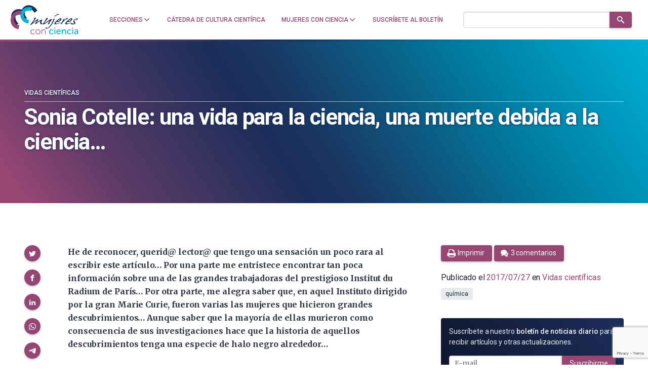

--- FILE ---
content_type: text/html; charset=utf-8
request_url: https://www.google.com/recaptcha/api2/anchor?ar=1&k=6LclRLglAAAAACSCNYWJmpwPIXuKsCtAYTbgAXxM&co=aHR0cHM6Ly9tdWplcmVzY29uY2llbmNpYS5jb206NDQz&hl=en&v=N67nZn4AqZkNcbeMu4prBgzg&size=invisible&anchor-ms=20000&execute-ms=30000&cb=i9as3qukg1z8
body_size: 48774
content:
<!DOCTYPE HTML><html dir="ltr" lang="en"><head><meta http-equiv="Content-Type" content="text/html; charset=UTF-8">
<meta http-equiv="X-UA-Compatible" content="IE=edge">
<title>reCAPTCHA</title>
<style type="text/css">
/* cyrillic-ext */
@font-face {
  font-family: 'Roboto';
  font-style: normal;
  font-weight: 400;
  font-stretch: 100%;
  src: url(//fonts.gstatic.com/s/roboto/v48/KFO7CnqEu92Fr1ME7kSn66aGLdTylUAMa3GUBHMdazTgWw.woff2) format('woff2');
  unicode-range: U+0460-052F, U+1C80-1C8A, U+20B4, U+2DE0-2DFF, U+A640-A69F, U+FE2E-FE2F;
}
/* cyrillic */
@font-face {
  font-family: 'Roboto';
  font-style: normal;
  font-weight: 400;
  font-stretch: 100%;
  src: url(//fonts.gstatic.com/s/roboto/v48/KFO7CnqEu92Fr1ME7kSn66aGLdTylUAMa3iUBHMdazTgWw.woff2) format('woff2');
  unicode-range: U+0301, U+0400-045F, U+0490-0491, U+04B0-04B1, U+2116;
}
/* greek-ext */
@font-face {
  font-family: 'Roboto';
  font-style: normal;
  font-weight: 400;
  font-stretch: 100%;
  src: url(//fonts.gstatic.com/s/roboto/v48/KFO7CnqEu92Fr1ME7kSn66aGLdTylUAMa3CUBHMdazTgWw.woff2) format('woff2');
  unicode-range: U+1F00-1FFF;
}
/* greek */
@font-face {
  font-family: 'Roboto';
  font-style: normal;
  font-weight: 400;
  font-stretch: 100%;
  src: url(//fonts.gstatic.com/s/roboto/v48/KFO7CnqEu92Fr1ME7kSn66aGLdTylUAMa3-UBHMdazTgWw.woff2) format('woff2');
  unicode-range: U+0370-0377, U+037A-037F, U+0384-038A, U+038C, U+038E-03A1, U+03A3-03FF;
}
/* math */
@font-face {
  font-family: 'Roboto';
  font-style: normal;
  font-weight: 400;
  font-stretch: 100%;
  src: url(//fonts.gstatic.com/s/roboto/v48/KFO7CnqEu92Fr1ME7kSn66aGLdTylUAMawCUBHMdazTgWw.woff2) format('woff2');
  unicode-range: U+0302-0303, U+0305, U+0307-0308, U+0310, U+0312, U+0315, U+031A, U+0326-0327, U+032C, U+032F-0330, U+0332-0333, U+0338, U+033A, U+0346, U+034D, U+0391-03A1, U+03A3-03A9, U+03B1-03C9, U+03D1, U+03D5-03D6, U+03F0-03F1, U+03F4-03F5, U+2016-2017, U+2034-2038, U+203C, U+2040, U+2043, U+2047, U+2050, U+2057, U+205F, U+2070-2071, U+2074-208E, U+2090-209C, U+20D0-20DC, U+20E1, U+20E5-20EF, U+2100-2112, U+2114-2115, U+2117-2121, U+2123-214F, U+2190, U+2192, U+2194-21AE, U+21B0-21E5, U+21F1-21F2, U+21F4-2211, U+2213-2214, U+2216-22FF, U+2308-230B, U+2310, U+2319, U+231C-2321, U+2336-237A, U+237C, U+2395, U+239B-23B7, U+23D0, U+23DC-23E1, U+2474-2475, U+25AF, U+25B3, U+25B7, U+25BD, U+25C1, U+25CA, U+25CC, U+25FB, U+266D-266F, U+27C0-27FF, U+2900-2AFF, U+2B0E-2B11, U+2B30-2B4C, U+2BFE, U+3030, U+FF5B, U+FF5D, U+1D400-1D7FF, U+1EE00-1EEFF;
}
/* symbols */
@font-face {
  font-family: 'Roboto';
  font-style: normal;
  font-weight: 400;
  font-stretch: 100%;
  src: url(//fonts.gstatic.com/s/roboto/v48/KFO7CnqEu92Fr1ME7kSn66aGLdTylUAMaxKUBHMdazTgWw.woff2) format('woff2');
  unicode-range: U+0001-000C, U+000E-001F, U+007F-009F, U+20DD-20E0, U+20E2-20E4, U+2150-218F, U+2190, U+2192, U+2194-2199, U+21AF, U+21E6-21F0, U+21F3, U+2218-2219, U+2299, U+22C4-22C6, U+2300-243F, U+2440-244A, U+2460-24FF, U+25A0-27BF, U+2800-28FF, U+2921-2922, U+2981, U+29BF, U+29EB, U+2B00-2BFF, U+4DC0-4DFF, U+FFF9-FFFB, U+10140-1018E, U+10190-1019C, U+101A0, U+101D0-101FD, U+102E0-102FB, U+10E60-10E7E, U+1D2C0-1D2D3, U+1D2E0-1D37F, U+1F000-1F0FF, U+1F100-1F1AD, U+1F1E6-1F1FF, U+1F30D-1F30F, U+1F315, U+1F31C, U+1F31E, U+1F320-1F32C, U+1F336, U+1F378, U+1F37D, U+1F382, U+1F393-1F39F, U+1F3A7-1F3A8, U+1F3AC-1F3AF, U+1F3C2, U+1F3C4-1F3C6, U+1F3CA-1F3CE, U+1F3D4-1F3E0, U+1F3ED, U+1F3F1-1F3F3, U+1F3F5-1F3F7, U+1F408, U+1F415, U+1F41F, U+1F426, U+1F43F, U+1F441-1F442, U+1F444, U+1F446-1F449, U+1F44C-1F44E, U+1F453, U+1F46A, U+1F47D, U+1F4A3, U+1F4B0, U+1F4B3, U+1F4B9, U+1F4BB, U+1F4BF, U+1F4C8-1F4CB, U+1F4D6, U+1F4DA, U+1F4DF, U+1F4E3-1F4E6, U+1F4EA-1F4ED, U+1F4F7, U+1F4F9-1F4FB, U+1F4FD-1F4FE, U+1F503, U+1F507-1F50B, U+1F50D, U+1F512-1F513, U+1F53E-1F54A, U+1F54F-1F5FA, U+1F610, U+1F650-1F67F, U+1F687, U+1F68D, U+1F691, U+1F694, U+1F698, U+1F6AD, U+1F6B2, U+1F6B9-1F6BA, U+1F6BC, U+1F6C6-1F6CF, U+1F6D3-1F6D7, U+1F6E0-1F6EA, U+1F6F0-1F6F3, U+1F6F7-1F6FC, U+1F700-1F7FF, U+1F800-1F80B, U+1F810-1F847, U+1F850-1F859, U+1F860-1F887, U+1F890-1F8AD, U+1F8B0-1F8BB, U+1F8C0-1F8C1, U+1F900-1F90B, U+1F93B, U+1F946, U+1F984, U+1F996, U+1F9E9, U+1FA00-1FA6F, U+1FA70-1FA7C, U+1FA80-1FA89, U+1FA8F-1FAC6, U+1FACE-1FADC, U+1FADF-1FAE9, U+1FAF0-1FAF8, U+1FB00-1FBFF;
}
/* vietnamese */
@font-face {
  font-family: 'Roboto';
  font-style: normal;
  font-weight: 400;
  font-stretch: 100%;
  src: url(//fonts.gstatic.com/s/roboto/v48/KFO7CnqEu92Fr1ME7kSn66aGLdTylUAMa3OUBHMdazTgWw.woff2) format('woff2');
  unicode-range: U+0102-0103, U+0110-0111, U+0128-0129, U+0168-0169, U+01A0-01A1, U+01AF-01B0, U+0300-0301, U+0303-0304, U+0308-0309, U+0323, U+0329, U+1EA0-1EF9, U+20AB;
}
/* latin-ext */
@font-face {
  font-family: 'Roboto';
  font-style: normal;
  font-weight: 400;
  font-stretch: 100%;
  src: url(//fonts.gstatic.com/s/roboto/v48/KFO7CnqEu92Fr1ME7kSn66aGLdTylUAMa3KUBHMdazTgWw.woff2) format('woff2');
  unicode-range: U+0100-02BA, U+02BD-02C5, U+02C7-02CC, U+02CE-02D7, U+02DD-02FF, U+0304, U+0308, U+0329, U+1D00-1DBF, U+1E00-1E9F, U+1EF2-1EFF, U+2020, U+20A0-20AB, U+20AD-20C0, U+2113, U+2C60-2C7F, U+A720-A7FF;
}
/* latin */
@font-face {
  font-family: 'Roboto';
  font-style: normal;
  font-weight: 400;
  font-stretch: 100%;
  src: url(//fonts.gstatic.com/s/roboto/v48/KFO7CnqEu92Fr1ME7kSn66aGLdTylUAMa3yUBHMdazQ.woff2) format('woff2');
  unicode-range: U+0000-00FF, U+0131, U+0152-0153, U+02BB-02BC, U+02C6, U+02DA, U+02DC, U+0304, U+0308, U+0329, U+2000-206F, U+20AC, U+2122, U+2191, U+2193, U+2212, U+2215, U+FEFF, U+FFFD;
}
/* cyrillic-ext */
@font-face {
  font-family: 'Roboto';
  font-style: normal;
  font-weight: 500;
  font-stretch: 100%;
  src: url(//fonts.gstatic.com/s/roboto/v48/KFO7CnqEu92Fr1ME7kSn66aGLdTylUAMa3GUBHMdazTgWw.woff2) format('woff2');
  unicode-range: U+0460-052F, U+1C80-1C8A, U+20B4, U+2DE0-2DFF, U+A640-A69F, U+FE2E-FE2F;
}
/* cyrillic */
@font-face {
  font-family: 'Roboto';
  font-style: normal;
  font-weight: 500;
  font-stretch: 100%;
  src: url(//fonts.gstatic.com/s/roboto/v48/KFO7CnqEu92Fr1ME7kSn66aGLdTylUAMa3iUBHMdazTgWw.woff2) format('woff2');
  unicode-range: U+0301, U+0400-045F, U+0490-0491, U+04B0-04B1, U+2116;
}
/* greek-ext */
@font-face {
  font-family: 'Roboto';
  font-style: normal;
  font-weight: 500;
  font-stretch: 100%;
  src: url(//fonts.gstatic.com/s/roboto/v48/KFO7CnqEu92Fr1ME7kSn66aGLdTylUAMa3CUBHMdazTgWw.woff2) format('woff2');
  unicode-range: U+1F00-1FFF;
}
/* greek */
@font-face {
  font-family: 'Roboto';
  font-style: normal;
  font-weight: 500;
  font-stretch: 100%;
  src: url(//fonts.gstatic.com/s/roboto/v48/KFO7CnqEu92Fr1ME7kSn66aGLdTylUAMa3-UBHMdazTgWw.woff2) format('woff2');
  unicode-range: U+0370-0377, U+037A-037F, U+0384-038A, U+038C, U+038E-03A1, U+03A3-03FF;
}
/* math */
@font-face {
  font-family: 'Roboto';
  font-style: normal;
  font-weight: 500;
  font-stretch: 100%;
  src: url(//fonts.gstatic.com/s/roboto/v48/KFO7CnqEu92Fr1ME7kSn66aGLdTylUAMawCUBHMdazTgWw.woff2) format('woff2');
  unicode-range: U+0302-0303, U+0305, U+0307-0308, U+0310, U+0312, U+0315, U+031A, U+0326-0327, U+032C, U+032F-0330, U+0332-0333, U+0338, U+033A, U+0346, U+034D, U+0391-03A1, U+03A3-03A9, U+03B1-03C9, U+03D1, U+03D5-03D6, U+03F0-03F1, U+03F4-03F5, U+2016-2017, U+2034-2038, U+203C, U+2040, U+2043, U+2047, U+2050, U+2057, U+205F, U+2070-2071, U+2074-208E, U+2090-209C, U+20D0-20DC, U+20E1, U+20E5-20EF, U+2100-2112, U+2114-2115, U+2117-2121, U+2123-214F, U+2190, U+2192, U+2194-21AE, U+21B0-21E5, U+21F1-21F2, U+21F4-2211, U+2213-2214, U+2216-22FF, U+2308-230B, U+2310, U+2319, U+231C-2321, U+2336-237A, U+237C, U+2395, U+239B-23B7, U+23D0, U+23DC-23E1, U+2474-2475, U+25AF, U+25B3, U+25B7, U+25BD, U+25C1, U+25CA, U+25CC, U+25FB, U+266D-266F, U+27C0-27FF, U+2900-2AFF, U+2B0E-2B11, U+2B30-2B4C, U+2BFE, U+3030, U+FF5B, U+FF5D, U+1D400-1D7FF, U+1EE00-1EEFF;
}
/* symbols */
@font-face {
  font-family: 'Roboto';
  font-style: normal;
  font-weight: 500;
  font-stretch: 100%;
  src: url(//fonts.gstatic.com/s/roboto/v48/KFO7CnqEu92Fr1ME7kSn66aGLdTylUAMaxKUBHMdazTgWw.woff2) format('woff2');
  unicode-range: U+0001-000C, U+000E-001F, U+007F-009F, U+20DD-20E0, U+20E2-20E4, U+2150-218F, U+2190, U+2192, U+2194-2199, U+21AF, U+21E6-21F0, U+21F3, U+2218-2219, U+2299, U+22C4-22C6, U+2300-243F, U+2440-244A, U+2460-24FF, U+25A0-27BF, U+2800-28FF, U+2921-2922, U+2981, U+29BF, U+29EB, U+2B00-2BFF, U+4DC0-4DFF, U+FFF9-FFFB, U+10140-1018E, U+10190-1019C, U+101A0, U+101D0-101FD, U+102E0-102FB, U+10E60-10E7E, U+1D2C0-1D2D3, U+1D2E0-1D37F, U+1F000-1F0FF, U+1F100-1F1AD, U+1F1E6-1F1FF, U+1F30D-1F30F, U+1F315, U+1F31C, U+1F31E, U+1F320-1F32C, U+1F336, U+1F378, U+1F37D, U+1F382, U+1F393-1F39F, U+1F3A7-1F3A8, U+1F3AC-1F3AF, U+1F3C2, U+1F3C4-1F3C6, U+1F3CA-1F3CE, U+1F3D4-1F3E0, U+1F3ED, U+1F3F1-1F3F3, U+1F3F5-1F3F7, U+1F408, U+1F415, U+1F41F, U+1F426, U+1F43F, U+1F441-1F442, U+1F444, U+1F446-1F449, U+1F44C-1F44E, U+1F453, U+1F46A, U+1F47D, U+1F4A3, U+1F4B0, U+1F4B3, U+1F4B9, U+1F4BB, U+1F4BF, U+1F4C8-1F4CB, U+1F4D6, U+1F4DA, U+1F4DF, U+1F4E3-1F4E6, U+1F4EA-1F4ED, U+1F4F7, U+1F4F9-1F4FB, U+1F4FD-1F4FE, U+1F503, U+1F507-1F50B, U+1F50D, U+1F512-1F513, U+1F53E-1F54A, U+1F54F-1F5FA, U+1F610, U+1F650-1F67F, U+1F687, U+1F68D, U+1F691, U+1F694, U+1F698, U+1F6AD, U+1F6B2, U+1F6B9-1F6BA, U+1F6BC, U+1F6C6-1F6CF, U+1F6D3-1F6D7, U+1F6E0-1F6EA, U+1F6F0-1F6F3, U+1F6F7-1F6FC, U+1F700-1F7FF, U+1F800-1F80B, U+1F810-1F847, U+1F850-1F859, U+1F860-1F887, U+1F890-1F8AD, U+1F8B0-1F8BB, U+1F8C0-1F8C1, U+1F900-1F90B, U+1F93B, U+1F946, U+1F984, U+1F996, U+1F9E9, U+1FA00-1FA6F, U+1FA70-1FA7C, U+1FA80-1FA89, U+1FA8F-1FAC6, U+1FACE-1FADC, U+1FADF-1FAE9, U+1FAF0-1FAF8, U+1FB00-1FBFF;
}
/* vietnamese */
@font-face {
  font-family: 'Roboto';
  font-style: normal;
  font-weight: 500;
  font-stretch: 100%;
  src: url(//fonts.gstatic.com/s/roboto/v48/KFO7CnqEu92Fr1ME7kSn66aGLdTylUAMa3OUBHMdazTgWw.woff2) format('woff2');
  unicode-range: U+0102-0103, U+0110-0111, U+0128-0129, U+0168-0169, U+01A0-01A1, U+01AF-01B0, U+0300-0301, U+0303-0304, U+0308-0309, U+0323, U+0329, U+1EA0-1EF9, U+20AB;
}
/* latin-ext */
@font-face {
  font-family: 'Roboto';
  font-style: normal;
  font-weight: 500;
  font-stretch: 100%;
  src: url(//fonts.gstatic.com/s/roboto/v48/KFO7CnqEu92Fr1ME7kSn66aGLdTylUAMa3KUBHMdazTgWw.woff2) format('woff2');
  unicode-range: U+0100-02BA, U+02BD-02C5, U+02C7-02CC, U+02CE-02D7, U+02DD-02FF, U+0304, U+0308, U+0329, U+1D00-1DBF, U+1E00-1E9F, U+1EF2-1EFF, U+2020, U+20A0-20AB, U+20AD-20C0, U+2113, U+2C60-2C7F, U+A720-A7FF;
}
/* latin */
@font-face {
  font-family: 'Roboto';
  font-style: normal;
  font-weight: 500;
  font-stretch: 100%;
  src: url(//fonts.gstatic.com/s/roboto/v48/KFO7CnqEu92Fr1ME7kSn66aGLdTylUAMa3yUBHMdazQ.woff2) format('woff2');
  unicode-range: U+0000-00FF, U+0131, U+0152-0153, U+02BB-02BC, U+02C6, U+02DA, U+02DC, U+0304, U+0308, U+0329, U+2000-206F, U+20AC, U+2122, U+2191, U+2193, U+2212, U+2215, U+FEFF, U+FFFD;
}
/* cyrillic-ext */
@font-face {
  font-family: 'Roboto';
  font-style: normal;
  font-weight: 900;
  font-stretch: 100%;
  src: url(//fonts.gstatic.com/s/roboto/v48/KFO7CnqEu92Fr1ME7kSn66aGLdTylUAMa3GUBHMdazTgWw.woff2) format('woff2');
  unicode-range: U+0460-052F, U+1C80-1C8A, U+20B4, U+2DE0-2DFF, U+A640-A69F, U+FE2E-FE2F;
}
/* cyrillic */
@font-face {
  font-family: 'Roboto';
  font-style: normal;
  font-weight: 900;
  font-stretch: 100%;
  src: url(//fonts.gstatic.com/s/roboto/v48/KFO7CnqEu92Fr1ME7kSn66aGLdTylUAMa3iUBHMdazTgWw.woff2) format('woff2');
  unicode-range: U+0301, U+0400-045F, U+0490-0491, U+04B0-04B1, U+2116;
}
/* greek-ext */
@font-face {
  font-family: 'Roboto';
  font-style: normal;
  font-weight: 900;
  font-stretch: 100%;
  src: url(//fonts.gstatic.com/s/roboto/v48/KFO7CnqEu92Fr1ME7kSn66aGLdTylUAMa3CUBHMdazTgWw.woff2) format('woff2');
  unicode-range: U+1F00-1FFF;
}
/* greek */
@font-face {
  font-family: 'Roboto';
  font-style: normal;
  font-weight: 900;
  font-stretch: 100%;
  src: url(//fonts.gstatic.com/s/roboto/v48/KFO7CnqEu92Fr1ME7kSn66aGLdTylUAMa3-UBHMdazTgWw.woff2) format('woff2');
  unicode-range: U+0370-0377, U+037A-037F, U+0384-038A, U+038C, U+038E-03A1, U+03A3-03FF;
}
/* math */
@font-face {
  font-family: 'Roboto';
  font-style: normal;
  font-weight: 900;
  font-stretch: 100%;
  src: url(//fonts.gstatic.com/s/roboto/v48/KFO7CnqEu92Fr1ME7kSn66aGLdTylUAMawCUBHMdazTgWw.woff2) format('woff2');
  unicode-range: U+0302-0303, U+0305, U+0307-0308, U+0310, U+0312, U+0315, U+031A, U+0326-0327, U+032C, U+032F-0330, U+0332-0333, U+0338, U+033A, U+0346, U+034D, U+0391-03A1, U+03A3-03A9, U+03B1-03C9, U+03D1, U+03D5-03D6, U+03F0-03F1, U+03F4-03F5, U+2016-2017, U+2034-2038, U+203C, U+2040, U+2043, U+2047, U+2050, U+2057, U+205F, U+2070-2071, U+2074-208E, U+2090-209C, U+20D0-20DC, U+20E1, U+20E5-20EF, U+2100-2112, U+2114-2115, U+2117-2121, U+2123-214F, U+2190, U+2192, U+2194-21AE, U+21B0-21E5, U+21F1-21F2, U+21F4-2211, U+2213-2214, U+2216-22FF, U+2308-230B, U+2310, U+2319, U+231C-2321, U+2336-237A, U+237C, U+2395, U+239B-23B7, U+23D0, U+23DC-23E1, U+2474-2475, U+25AF, U+25B3, U+25B7, U+25BD, U+25C1, U+25CA, U+25CC, U+25FB, U+266D-266F, U+27C0-27FF, U+2900-2AFF, U+2B0E-2B11, U+2B30-2B4C, U+2BFE, U+3030, U+FF5B, U+FF5D, U+1D400-1D7FF, U+1EE00-1EEFF;
}
/* symbols */
@font-face {
  font-family: 'Roboto';
  font-style: normal;
  font-weight: 900;
  font-stretch: 100%;
  src: url(//fonts.gstatic.com/s/roboto/v48/KFO7CnqEu92Fr1ME7kSn66aGLdTylUAMaxKUBHMdazTgWw.woff2) format('woff2');
  unicode-range: U+0001-000C, U+000E-001F, U+007F-009F, U+20DD-20E0, U+20E2-20E4, U+2150-218F, U+2190, U+2192, U+2194-2199, U+21AF, U+21E6-21F0, U+21F3, U+2218-2219, U+2299, U+22C4-22C6, U+2300-243F, U+2440-244A, U+2460-24FF, U+25A0-27BF, U+2800-28FF, U+2921-2922, U+2981, U+29BF, U+29EB, U+2B00-2BFF, U+4DC0-4DFF, U+FFF9-FFFB, U+10140-1018E, U+10190-1019C, U+101A0, U+101D0-101FD, U+102E0-102FB, U+10E60-10E7E, U+1D2C0-1D2D3, U+1D2E0-1D37F, U+1F000-1F0FF, U+1F100-1F1AD, U+1F1E6-1F1FF, U+1F30D-1F30F, U+1F315, U+1F31C, U+1F31E, U+1F320-1F32C, U+1F336, U+1F378, U+1F37D, U+1F382, U+1F393-1F39F, U+1F3A7-1F3A8, U+1F3AC-1F3AF, U+1F3C2, U+1F3C4-1F3C6, U+1F3CA-1F3CE, U+1F3D4-1F3E0, U+1F3ED, U+1F3F1-1F3F3, U+1F3F5-1F3F7, U+1F408, U+1F415, U+1F41F, U+1F426, U+1F43F, U+1F441-1F442, U+1F444, U+1F446-1F449, U+1F44C-1F44E, U+1F453, U+1F46A, U+1F47D, U+1F4A3, U+1F4B0, U+1F4B3, U+1F4B9, U+1F4BB, U+1F4BF, U+1F4C8-1F4CB, U+1F4D6, U+1F4DA, U+1F4DF, U+1F4E3-1F4E6, U+1F4EA-1F4ED, U+1F4F7, U+1F4F9-1F4FB, U+1F4FD-1F4FE, U+1F503, U+1F507-1F50B, U+1F50D, U+1F512-1F513, U+1F53E-1F54A, U+1F54F-1F5FA, U+1F610, U+1F650-1F67F, U+1F687, U+1F68D, U+1F691, U+1F694, U+1F698, U+1F6AD, U+1F6B2, U+1F6B9-1F6BA, U+1F6BC, U+1F6C6-1F6CF, U+1F6D3-1F6D7, U+1F6E0-1F6EA, U+1F6F0-1F6F3, U+1F6F7-1F6FC, U+1F700-1F7FF, U+1F800-1F80B, U+1F810-1F847, U+1F850-1F859, U+1F860-1F887, U+1F890-1F8AD, U+1F8B0-1F8BB, U+1F8C0-1F8C1, U+1F900-1F90B, U+1F93B, U+1F946, U+1F984, U+1F996, U+1F9E9, U+1FA00-1FA6F, U+1FA70-1FA7C, U+1FA80-1FA89, U+1FA8F-1FAC6, U+1FACE-1FADC, U+1FADF-1FAE9, U+1FAF0-1FAF8, U+1FB00-1FBFF;
}
/* vietnamese */
@font-face {
  font-family: 'Roboto';
  font-style: normal;
  font-weight: 900;
  font-stretch: 100%;
  src: url(//fonts.gstatic.com/s/roboto/v48/KFO7CnqEu92Fr1ME7kSn66aGLdTylUAMa3OUBHMdazTgWw.woff2) format('woff2');
  unicode-range: U+0102-0103, U+0110-0111, U+0128-0129, U+0168-0169, U+01A0-01A1, U+01AF-01B0, U+0300-0301, U+0303-0304, U+0308-0309, U+0323, U+0329, U+1EA0-1EF9, U+20AB;
}
/* latin-ext */
@font-face {
  font-family: 'Roboto';
  font-style: normal;
  font-weight: 900;
  font-stretch: 100%;
  src: url(//fonts.gstatic.com/s/roboto/v48/KFO7CnqEu92Fr1ME7kSn66aGLdTylUAMa3KUBHMdazTgWw.woff2) format('woff2');
  unicode-range: U+0100-02BA, U+02BD-02C5, U+02C7-02CC, U+02CE-02D7, U+02DD-02FF, U+0304, U+0308, U+0329, U+1D00-1DBF, U+1E00-1E9F, U+1EF2-1EFF, U+2020, U+20A0-20AB, U+20AD-20C0, U+2113, U+2C60-2C7F, U+A720-A7FF;
}
/* latin */
@font-face {
  font-family: 'Roboto';
  font-style: normal;
  font-weight: 900;
  font-stretch: 100%;
  src: url(//fonts.gstatic.com/s/roboto/v48/KFO7CnqEu92Fr1ME7kSn66aGLdTylUAMa3yUBHMdazQ.woff2) format('woff2');
  unicode-range: U+0000-00FF, U+0131, U+0152-0153, U+02BB-02BC, U+02C6, U+02DA, U+02DC, U+0304, U+0308, U+0329, U+2000-206F, U+20AC, U+2122, U+2191, U+2193, U+2212, U+2215, U+FEFF, U+FFFD;
}

</style>
<link rel="stylesheet" type="text/css" href="https://www.gstatic.com/recaptcha/releases/N67nZn4AqZkNcbeMu4prBgzg/styles__ltr.css">
<script nonce="V19bG9DIAVm8--rF8aei8A" type="text/javascript">window['__recaptcha_api'] = 'https://www.google.com/recaptcha/api2/';</script>
<script type="text/javascript" src="https://www.gstatic.com/recaptcha/releases/N67nZn4AqZkNcbeMu4prBgzg/recaptcha__en.js" nonce="V19bG9DIAVm8--rF8aei8A">
      
    </script></head>
<body><div id="rc-anchor-alert" class="rc-anchor-alert"></div>
<input type="hidden" id="recaptcha-token" value="[base64]">
<script type="text/javascript" nonce="V19bG9DIAVm8--rF8aei8A">
      recaptcha.anchor.Main.init("[\x22ainput\x22,[\x22bgdata\x22,\x22\x22,\[base64]/[base64]/[base64]/[base64]/[base64]/[base64]/[base64]/[base64]/[base64]/[base64]/[base64]/[base64]/[base64]/[base64]\x22,\[base64]\x22,\x22woLCtGTDj8KnA8OxfcOKbcO1wqvCi8KIX8O6woDCjsOMaMOIw7DDgMKLHzrDkSXDhlPDlxpCdhUUwq3DvTPCtMOrw6DCr8OlwoxLKsKDwpJcDzhVwp1pw5RawpDDh1Q0wrLCixkxH8Onwp7CocKjcVzCssOWMMOKCsKZKBkefHPCosKVV8Kcwoplw5/Cig0wwo4tw53Cv8K0VW1rQC8KwozDiRvCt1PCikvDjMORDcKlw6LDoQbDjsKQYgLDiRRQw5gnScKcwqPDgcOJK8OIwr/CqMK1O2XCjkLCqg3CtE/[base64]/CuRHDmR4/wok8wrXDuTnClDlgf8Orw7jDvEXDoMKUDBnCgy1dwrbDnsOTwrpNwqU4eMOxwpfDnsO6JH9dYyPCji0wwpIBwpRlH8KNw4PDlMOGw6MIw7EUQSg9Y1jCgcKVMwDDj8OHX8KCXT/Cq8KPw4bDvMOUK8OBwqw+UQYvwoHDuMOMY3nCv8O0w5bCt8OswpYnMcKSaEkBO0xIHMOeesKnecOKVh/CkQ/DqMObw5lYSRvDo8Obw5vDnwJBWcO4woNOw6JAw6MBwrfCmWsWTTbDulTDo8O2UcOiwolJworDuMO6wqrDkcONAEZAWn/[base64]/ChcKTBsOvw7PCh8KwwoptDGPCg8KWw5dQw4HDqsO3M8OYWMK8wqvDucOKwo44QMOmScKKU8OCwok0w7N6aGJ9dznCh8KTOV/DucOEw6Enw7HDoMOZYVnDjEtZwqjCri8SCxAnKsKPI8Kwa1ZowrjDhXtLw5vCrg1hDMKPczvDpcOMwrMMw5d/[base64]/DgMK0w4DDumxlfcKNwo9bw7DDvjnCucKpwrhJwoI1JHTDqE0iXw3DocO0TMKqBsOdw67DmCw1JMOgwqwnwrvCtUoFIcOwwpI8w5DDm8K0w50BwrQUBlFUwoAlIj/CnMKhwo0LwrfDpQI/woIcSxZ8XlPCu19twqXDmcKPZsKdP8O5axjDoMKdw4TDtsKCw5ocwoJiI3rDp2fDnUoiwpPCkX97MUzDqABBazptwpXDqcKNwrJSw4DCkMK3AsOZGcK/AsKpBlJKwqbDjCbDix3DkVnCjEjCr8OgEMOuZiwlPUERPcOaw6Ycw5VacMO+wqvDi2I4HxYIw6LCpTwCdHXCl2omw7jCgyNZPcKSasOuwpnDjGQWwpwiw6/[base64]/DlwwRw6E/[base64]/DgTvDiGrDoW3CknkLUV1UeMOIwoDCtD9CO8Ozw71fw73DvsO2w557wpRlMMO5QcKbBSfClsKbw5dtBcKhw7ZfwrbCpgXDhcOyIjbCt3UpZAHCu8OkZ8KWw4AQw5nDrMKHw4HCgMKKOMOGwoFmw6vCui/CrcOVwo3DisKBwp1jwqQBWnNIwrwKJsO3DcKlwqYyw5bCh8O/w4oAKQjCr8OVwprCqiHDtcKFAcOSwrHDo8OBw5LDvMKLw7DDjmQXCholHcOVMg3CvzbDjUJVVAMMeMOmwobDssKfQcOtw5QbDMKzIMKPwoYowqABasKjw70uwrnDv0EKUCA4woXCmS/[base64]/[base64]/CgMODw64KW8K1HAkfIMKQG1zCuDfDk8OfZik2fsKAXQQAwrwTQ27Dn1kLPmrCp8OXwq8Ee23Cok/[base64]/wo0vworCnFnCjEjCg3pTOEPCj8Ogwq/CocKKaEvCvsOBTgoXEn06w7bCjMKpYcKMDBTCtMO2ORBCcggsw4s1ScKiwrDCnsKEwoVJDsOcLjMPwo/CqnhpTsKzw7bCi0gnT21bw5vDhsOSBsOYw7TCpSRTAcKVWAPCsF7DpUMgw7cGOsOadsOKw6/CmgPDoEhEIcOVw7E6aMOFw73DqcKwwrNnKGg7woDCtcODew13TiTCgQkJN8OHccOcFlxRw4HDogLDpMKELcOlR8OlMMOWTMKiBMOowqJOw4xkIxbClAUXamDDjC/DgwEkwqcLJyhDWhcEGE3CmsOJbsKVLsKDw5rDmQ/DuDzCtsOmwq3DhVRow5XCg8Odw6YrCMKibsOFwpvCvxrCriPDhhMkasKhKgvCuiBLQcOvwqpHw5oFf8K8PBoGw7jCoSN1WQouw43Dq8KceDnCmMKOw5vDncOkwpNADXozw4/CqsKSw5MFJ8Klw4rCtMKpJcKjwqnCn8K7woHCt20aI8Klw5x9w5NJMMKLwoDCnsKuEwvCgsOveBXCg8OpJBrCg8O6wo3CkWzCvjnCr8OJwo9mwrzChMOSB1/[base64]/[base64]/CskDCuGLCrSpSY8Kyb8Kvc8K5b8Kaw5tKYMKdZ3RKw555FsKGw6TDqhY/[base64]/LjfCmsOuDT/DosOgFWzDksKLTzvClcKnLT/DsTnCnR7DujDCjG7CsScJw6bDr8ORccKywqckw45Pw4XCh8OQDiZfLyBxwqXDpsK4w6wDwo7Cg0LCnzIrA3fCucKhXVrDn8KpB2TDk8KwWgXDhzzCqcOTFyfCvz/DhsKFwpRIbMOeLFFHw5kQwrDCi8KBwpFKLx9uw7fDkMKrC8Owwr/[base64]/[base64]/DvyPDocKKwrMkdMOOwr7ClDTCuMOSTRfDtWwbUCwXScK9ScKBWTnDhSpYw6knLiXDoMKtw7nDicO5LS8cw5nDl2NhSW3CjMKqwqrCpcOiw6vDh8KFw5PDtMOXwrxgTUHCucKVNVBmIcO8w5Mnw6/DtsOEw6XDo2PDosKZwp/[base64]/DkMKvZBLCjsKyw4HDp8Ohw4DCpcOKFMKtw7TDlcK5acKxc8Kfw5EFP1bCrU0fcsKAw47DuMKyHcOqfcO4w68cFEXDpzTDsy4GAhR1eQZ+YngXwqdEw44wwp/[base64]/CsMKDesK9fMKAcG/Cm8KCw6fCqsKSFGHCkkjDlzIMw5PChsOQw6/CpMOlw79rWxXDoMKPw7JrH8O0w43Dt1HDiMO4wpLDrmJQQcKLwpQ1KsO7w5LClmkqJm/[base64]/DtsOhFVDCsW1nwqckwrgXw5LCt8KDwrtRwpLCt3kbXX0PwpEaw6DDlAfClG9+wpfCviA2BWfDiiVEw7vDqhXDn8OhHFFEPMKmw6fCicOswqENDsKCwrXCnSXDpnjDgXgDwqV2aWB5w4ZvwqNYw6kDMsOtcD/[base64]/[base64]/DqcOcw4/Co8OnwoHDsisdwpTDtMK9DsO1w4txe8KWacK5w41GAsKOwp1iJMKKw7/CqyQvHRvCrsK3fTRQwrJ6w5/CgsKmDcK8wpBiw4fDjsOwCGMHJ8KVL8OkwovCrUzCtcOXw4jDp8O7Z8OewobDl8OqHwPCq8OnOMKJwqFZKggHGMOZw512PMKtwpfCkgbDssK9ciHDv2vDqMKyCsK/[base64]/CtwAtw448wp7CiEPCmD1zHHRnOcKNwpvCisO5CcOSOcO6dcKNaiZZAgM2XMOuwr1VR3vDssKgworDpSctw5/DsWRQBsO/[base64]/DgBzDqsO1Y8OAUCrDvRk0A8OoORMWw7/CusOgXT7DssKPwoBlQyLDicKKw77DgsKmw6VSB2bClgnCn8KYET9AHcOCHMK6wpXDssKxHV4kwoIcw7/[base64]/Dt8Kzw77Ct8OjJU/CusK3LMOhwqDDlhscFMOWw53DgMKVwoPDoxjDlcOjFXFJPMOjCsK4ejtwYsOAJADCq8KLMQ4Rw4cKf21Swp/CnsKZw5DDisKfWTlnw6EQwow2wofDvzMlw4MIwpfDtMKIXcK1w4LCm33Cr8KqMUM1esKTw5nCqnoDfyLDm2bDqDpNwpnCh8K+ZRPDnCEwEMORwoXDslDDm8O9wpdbw71gKUMOIn5Pw4/CvMKIwrVyM0jDrznDssOPw7XClQ/Du8OuZw7Dn8K3N8KhVMK3woTCiVPCpMKLw6PDrR3DmcO/w4PDtsOFw5ZWw7MqXcOyVjPCvMKiwoHCg0DCtsOEw7jDoAQPJcOuw7LDlyrCqn7Ci8KXMErDogHCrcOXTlDCm1QrVMKfwrvDnxYbNhXCocKgw7kPTH0hwp/DiTvDvEB9IkBowovCh1gnTE57MCzCk21bw5jDug3DggLCgsOvw5vDsHkSw7F+aMOow53Dn8KlwoPDg15Rw7Zcw6HDh8KSBkszworDsMKpwoDCoBjCgMO9CxI6wo9bVSk7w43DnTcyw7Ndw54mZsK/f3gpwrdyAcOaw7oTNMKkw4PDo8OewptJwoPCi8ODGcKqw5TDsMKRYcOmHMOKw7oJwpfDmzdmFE/DliQ8BBbDvsKdwpfDlsO1wqDChMOPwqrCkFVGw5fDncKSw7fDkhtPMcO2cjYEcxzDj2LDhHHDssKAXsOfPEcbD8OGwppCV8KLNMOSwrEUOMKswpzDrsO7wpcgXSw9fG1/wqjDghccMMKHZ0jDrMOGRXPDji/Ch8ONw7Uhw6DDh8OUwqoAUsKbw6cBw4/CsGrCsMO4wo0UYcO2eBzDgsOQZwNMwocRfXXDrsK3w5LDlMOOwoIdcMK6Hwkzw7kjwp9Gw7rCkU0rM8OGw5LDmsO9w4TCqsKJwpPDhQQKwoTCo8Oyw7NfMcKmw5Zmw5HDqibCqcKkw5zDt38Pw7JQwpTCgQ/CtcO8wqFkecOfwq7Du8OmfSzChwQcwq7CkUdmX8ORwrwjQHbDqsKeaWDCtcOzCMKWCMKUD8KwJCrDu8OkwoDDjcKzw53Cp3BMw61kwoxQwp8VbMKWwpIBH03Cm8OwX2XCqz0gfQI4bCfDvMKGw7fCp8O6wqrCng7DuhEnHTLCm0BbQ8KUw6/DicONwo3DoMOxJ8O+BQrDhcKiw5whw6lgJsOTf8OrasKFwpZrASdKRsKcdcO3wqjClkVTJjLDlsOpOhByVsOyd8ObAyFvFMK8wrlpw4VAPXPCqE5Kwq/DgT8Nd298wrLCisK2wpIREV7Dj8OSwpIVCiZsw6M2w6twGMKRbyfCjMOXwp3Cjl0hEMKQw7Mmwo44W8KxL8KYwpZWCEYzRsKlwqbCmgHCrik3wqJ6w5DCnsKcw5Z8a0jCu01QwpACwrvDncO5eksPwqjDhGU8WFw5w7/DrsOYTMKWw4bDu8K2wqDDscKnwocuwpVeEyB4U8Oowq7Dvgtvw6HDgcKjWMKzwpjDrsK1worDkMOWwrzDjMKqwqbCrzvDknTDqcKrwoF4X8Orwpg3OCLDkhELOxDDuMOabsK/YsOyw5bCmR5/fsK/DGnCicKzQcOywrxnwoVMwqh4JMK0wqNQa8KZfTtQw6x2w7jDvGDDqE8ocWLCn3jDqh5Nw6lMwqDCiGMxw4vDrsKOwpgJP3bDm23DicOOI2LDnMOsw645KsOCwr/DkDZgw5FJwpLCpcOzw7w4w5ZjIF/CugwAw7wjwq/[base64]/Cg20eG23DksOTw7TDm8K6QlQiwobDpMOgw6B4w6klwpNSYWjCo2nCh8KpwqvDkcKFw7c2w6/[base64]/DnRE5Uw98HWLCpMOKeMK+WcKFDsOpCMOuf8KvMcOYw7jDpywRYMKkal4mw7nCuBnCjMKpwozCvCPCuQoqw50ZwqLCt0UiwrTCu8K/wpHDj3vDn2rDmxfCtGgQw5rCskoxNcKNfxnClMOrHsKmw4nCjRIwZcK/[base64]/[base64]/Dp8OWMMOaacONwpHDsR8fRMOfX8OpwrhFw5BJw4t3w7ZKFcOqY0TCp1law6IUKnVmL3rCisKDwp4TaMOBw5PDtsOcw5NrSjpZFsOOw4duw6R2Pyw/R3PCucKHFXTDqsOiw6cGCy7Dt8K1wrfDvEjDkgLDksK/RXTDqiIuLETDisObwp7Dj8KBWMOGD21bwpcfw5HCpcOGw63DsS08ZiRoXBsUw4AUw5Fuw4NXUsORwqA6wqMowpzDhcOWR8K6XRM6SGPDssOzw61IFcKJw7NzWcKOwrUQWsOLUcKCasKzXcOhwq/DqxPDjMKrdl8gf8Ohw4pTwqHCkXIpY8KtwrhJCg3Cn3k/PjBJdG/[base64]/[base64]/CoT1FexhKw7nCrMK2aMKFNSfCjcO3TMOow4QowqnCoWfDnMOXwo/Cu07CvMKqwrnCj3vDlkrDlcOzw7DCnMOAYcOVHsOYw7AsNcOPwrM0w4XDssOgeMO1w5vDikNcw7/DjUxSwppXwr3Dk0slwpLCvcKIw6tgAMOraMOFUG/CsCQOfVgHIsO2VcK7w74oG2/Dqk/[base64]/[base64]/CjsO0w4jDkxIHwoB8w6zDscOFw5XDsWLCjcKaw58aEC4zKFrCrFdlezfCsjvDnzJpTcKZwrPCoWTClkFgPsKFw7Z0D8KHQxvCssKAwr5KL8OjBAXCrsO7woLDv8OcworCoQPCukpcaC8nw57Dn8K+EMOVQ1FdIcOKw49/w5DClsO0wqjCrsKEwobDiMKLIGDCglQvwqpOw5fDu8KLPTnCnxARw7cXw4LCjMO1w5DCrwAgwonCtUg4wpp+VFzDpMKxwr7Cv8OINGRPDjUQwrPCpMK8ZWzDrUQOw67Cm38fwp/[base64]/ChMOQV8KtwoF/Xx7DtmXCsURnwptRJDByw6IXw4fDmcKVAUTCsUbChcOnQxjCngPCv8Ojwq9Xwo7Dq8OmAXLDsBszHzfDsMOowrfDusKLwqRcSsO/ZsKdwoc6PTcvTMO4wpY5wpx/HHImKnAMccOaw4wBYAMxCVPCmMOXf8Oqw5DCjh7DqMKBaCTCtT3CgGoHTcOKw7kRw5rCscKfwphnw7oMw5oONDtiPTxTAQjCq8KrNcKKWCwwNsO6wqccZMOywpxSesK+AwRqwpBPF8OlwpHCvsO9bB94w5BLw6DCgTPCh8K0w59GFS/CosKxw4rChClMC8KPwq3DtmvDqMKOw4sGw4xPfnjCrsK1wpbDgWLCnsObf8KFFE1TwpHCrCI+WXkFwoV+wonCqcO5wofDvMK6w6nDrm3CncKaw7kbw4Urw4VzOcKhw6/Cv0rDpQzCkUFuA8K4aMK1JHAkw4kUdMOOwoUpwoMeU8KWw5w/[base64]/YinCmMKgw6UhEcKxwr8uw4XChCrCnQEFw5HCuMOOwpIJw6s8DsO8wpsBD2YZFsKtCzDDjRvCqMOLwppLwqtRwp/[base64]/GsOiwqfDq3NJW8O+HsObVcOiD8Olw4XDgw3ClsK0VEMiwoJ2LcOIHVAnJMKwcMOew5DDt8Olw5bDhcOfVMKGQUMEw4bCrcKJw7I8wr/DvW/Cr8OAwpvCqFHCphfDqkobw77CskBrw5jCrDfChWhjwq/Dh2fDncOOV3TCq8OCwoNtX8K2PFgVEsOAw694w5XDlMKyw4TDkR4Aa8Kmw6fDhMKMwqRowpszYsKZWGfDhEzDuMKnwp/DmcK6wqV9wpTCvnfCognChcKjw4JHa3BaX1vCiFjCqijCg8KCwqbDucOhAcOQbsOCwrEjAsKMwqhnw7tjwrhqwqN4OMOtw7zDkRrCmsKZMlldK8OGwo7CoRN7wqVCc8KQNMOvdwvCtVoTc0vCmjE5wpY/e8KwKMKsw6XDtnvDhTnDuMKtZMO0wq3CmFjCqU/Ds17CpjQYJ8KcwrrCmw4Fwrtiw4PCh1sCWXYyHDoBwprDphnDi8ODXxPCusOFXgp/wrk4wqpxwoQiw6nDkFILw57DtQPCjcOPIV/Clgw4wprCrzwDF1TDvzsDSMOkUFjCglEHw4nDuMKAwpYfd3rCqVs9EcKLOcOUwoTDuiTCpljDlcOEfMK0w6vCg8O5w5lVGSfDlMKDWcKZw4RnN8OPw7dkwrTDgcKuHsKWwp8rw7E6R8O6SErCocOewqpPw4/CtMKcwq7ChMOUEgvCncKwMQ7Ciw7CqEjDlsKpw54EX8OFCk5ALTJGN3kAw5/DrjcIwrHDvz/DhcKhwpkmw7bDqGg7PxbDhmkQP3bDrG4ew5UHPxPCtcKNwrTCsBJ3w6phw6XDoMKkwoDCtV3CpMOTwoIvwpLCpcOLSsK0BjZXw6ofG8Oke8K3ETBqLcKfw5XCt0rDgnJNwoN/FMK5w7XDpcOmw4YeX8OXwonDnlfCunFPA0cYw6FbH2PCqMKlw4JPKS9dcEJfw49Kw6oYCMKrBSh6wrwkw61AcBLDmcOSwrdEw5vDhnxUQcOEZn9pW8Onw5XCvcOnI8KBHMOMQMKkw4MOHXAPwrFyPXHCvzLCkcKbw4AXwrM6wqMkC3bCisKGawUfwrjCh8K5w4MTwr/[base64]/GDTDlcORHcOyZcOHw6Ynw4YWKBXDgcOFIMKwNsOzAWvDrF0tw5PCtMObMVvCq37CqTpEw7PCgQofPsK/[base64]/wpXCmcKuRGDCiyANwqjDoV/CmU3ChcKaJcOqw5h9LMK4wpRtacKRwpdrXlwsw4hlwobCo8KGw6XDn8O1Tk8vfcOJwojCuGbDkcO6W8K4w7TDg8O7w7bCixzDvsOkwqxrCMO7IlgjEcOhIlvDq0MWf8O6KcKNwrxiGcOUwo/Clxs8LkVYw50lwovCjMOMwp/CtMKLcgBIb8Kvw70nw5/CsVh+ZcKYwprCtcOmDD9BDcOUw7pdwp/CvsOKNFzClxzCg8Kiw4VCw6nDncKpbcKRIy/[base64]/CnsKNw6vDgEEowpg5wr3DlFzCoz3Co8OiwpvCnSReQcOiwpXCkTTDgD4tw6EnwrfDq8ORUjxhw6ZawrfDosOrwoJMKXbCkMOYJMOvdsK2L3RHfgBPRcOJw5YkVy/Ci8KGHsKebsKnw6XCpsOHwrYuKcKOVcOHJXdVKMKFesKYRcK5w7gtTMOgwrLCvMKmI1/DmALDjsKyKcOGwociw4jCi8OZw6zCosOpDVvCu8K7X3jDicOyw7vCq8KaRUzCkMKtd8KrwpQtwqPCvcK1YR3Cu2dmOcKRwpDDv1/CiXh3NmTDgMOTZFvCumHDlsK0DjJhJWfCqkHCssKUc0vDvEvDqMKtZsO9woFJw4XDgcKDw5JOw5jDqVIew6TCjErDtBnDuMOQwp4XcjHDqcKjw6vCgzLDisKLVsOEwp9Of8OdM1bDocKvwrzCrx/[base64]/Cj0zDscOlwoUqw48cUmIbwoIoKWh0U8KfwobChRzCusO1IMOXwqlRwpHDsi1vwrTDjsKEwrxHMsOdRMKhwpJAw5bCi8KOLcKnIC4hw4kPwrfDgcOresOwwoTChMKswqHCmA8gGsODw4g6QQtzwr/[base64]/DoFhIURbCtcKxZ8OLwoJfW3Jpw5VnCU3DhMOWw6zChcOLCVvDgzDDskvDhcODwrwoFArChsOKw697woPDgFliBMK5w7IYARbDr3Bqw6rCuMKBGcK9U8Ofw6gyTMK+w7PDscKnw4wsMMOMw5fDpQ48YcKBwpXCvGvCt8KEfXxIX8O/IsKtw5V2D8KwwoUvVEMyw6oIwr4rw5zDlxzDmcKxDVoqwqMcw7Q+wqYew55aOMKPUMKQV8OTwqQww5cfwpnDjHh+w5NGwqrClBvCqGUgcglIw71bCMORwqDCisOswrHDisKaw6Nkw58ow6BhwpMmw4LCk3/CvcKVMMOvWndvKsKpwoZ8csODLB14ecOPah7CthIQw75SZcKLEUnCsAHCrcK8HMOBw6HDl3jDsCTCgD1lKMObw5DCnwN5dl/CgsKJGMK9w4cMw4N5w7LCgMKsSlggDmVtFsKJQcOUA8OpVMO0YzN+URNBwq8+EMKLTsKIa8OYwrXDl8O5w7E1wpXCjxc/w6UAw5rCkMK0X8KJHB4+wq3CkyEveWdDZjMew4R5ZMO1w5bDijjDlF/[base64]/DpGvDj1NHOsKZcUfDm8KXbV7CjDHDhMKNNMOYwqk7MSvCtzbCiiRFw5bDvEbDksOswoYUDDxfSQJgCgsIFMOKw5QnO0rDmcOFw4jDssONwrHDtEPCv8Ocw5/DksOFwq48O3fCpEwew5jDgcOOHcOjw7nDiT3Chns4w6QPwoJKUMOtwo/ChMOtSzRKPzLDmT1zwrTDvsO7w517cSXDsU8iwoJCRcOiwpHCp24dw60qWsOMw41bwpskCgZBwpIIDBoCLRLCpsOuw7gZw6PCk1ZGHMKmN8Kww6MTXCPCgj4JwqArG8K3wo1ZHGPDqcORwoZ8FFsdwo7CsU4fCHo/wp5qDsKJVMO0GiZZAsOKPyLDjlHDsCQ2NgtdS8Ogw5fCh29uw4gIBHUqwoM9TEfCpQfCu8OjclN0U8OAGcOjwq1hwq7Cn8K3J0x/wpnDn1l8wpteFcObMk82NwB5fcKQw7bChsOcwqrChcK5w4FfwrB0cjfDgsOCdXvCmRZrwp8+LsKmwpTCk8OYw77DlsORwpM3woUwwqrDnsKTD8O/w4TDi0g5b0zDkMKdw69Iw5RlwqcewqDDqyY0bEdLW3EQQsOGBMKbU8K3wr/DrMK5R8OCwotywps9wq4UEAfDqQtBbFjClzjCvcOQw77CtnhhZMOVw5/Di8K6ZcOhw4bCnm9DwqPCoHIpwp9/I8KdUnTClHpMSsOYC8K/P8Kdw6kawoQNdcOCw6HCi8OQSnjDo8KTw4fCqMKZw7lDwo8GV1UmwoDDp31YF8K6Q8KXfcOzw7wBAwPCkFRUJ2N7wojCpsKww5RNYsKUCg9KODgWSsO3aygUFsO1esO2MT06a8Ktw5DCiMKswoHChcKpQxTDssKLwprCmhYzwqRCworDqErDjlzDocOuw4rCqnotRSh/[base64]/Cs8Ovw5XCpcK3C37CuArDr8OtecOew5kkwoHDgMOJw59OwrN2eQkYwqjCgcOeF8OTw6ZGwoLDjmrCihXCsMO5w4zDrcOSXcK8wqBwwpzCrMO6wqhMw47DoBDDjj3DgFUuwoTCrmvCsDhDEsKPW8Okw7pfwozChcOmXsKmVVcsSMK8w6/DmMK5wo3Dh8KTw7jDmMOnZMK8FjTCil7Do8OLwp7CgcKrw5rCjMKBLsOEw6MqDUVNFQPDisODEMOQw619w7sKw63DpcKew68cwq/DhsKVc8Kaw59vw7IuFMOmDgHCpX/Cg1JJw7HCgsKAESbCq3AUMjPCgcK/RMOuwroHw4fDo8O1IwpQEsOHP2s2SMOlZkXDmj8pw6PClmdKwrzCuAnCrRwawroNwoXDpsO7wqvCtlM5acOsW8KXTQFiQzfDokjCjsKwwovDn25bw5bDhcKaO8KtD8KMY8Ktwr/Cr3DDtsO3wppKw4ZowpfDrwTChSEQM8Ofw7zCmcKmwo8KQsOBwoLCucOmFU3Dr1/DlxnDgE0tTVHDvcOpwqR5G3rDr3t0GF4Jw4lKw5fCsTBTScOjw4Y+Z8KUehJyw6EuRMKQw60Owp19EkRobcOcwrhpem3DqcK4N8OJw5QjOMK+wqc0LzfCkWPCn0TDuyTDrEF4w4AXT8OvwoMyw60BS3/DjMOMN8KOwr7Ds3PDj1h0wqrDqDPDtn7CgcKmw5jCrydNTVXDvcOlwoVSwq1yNMONOWXChsKjwpfCsy0qWSrDk8Oqw5AuNwPCtsO3woVCw7bDpcOwXkB/Y8KfwohywprDocORCsKqw5/CkcK5w4AfXFU5w5jCvXXCncODwr3DvMKtcsOOw7bCqwtTw7bClVQmwpjCjVAnwoApwqPDoiU9wqI3w5/DkcOYej3Dr0PCginCrjIWw7zDmVnDhUfDjmnCu8Kbw7PCj2AWf8OhwpnDqDNowpHCmx3CvA/CqMKtZMKVPGjCiMOzwrbDtWTDqUBwwppcwpDDlcKZMMKCQsOzfcOlwrZ+w682wqE1wqhtw6fDl23CisK8woTCt8O+w5zDn8O/wo5HAh3Cu0p5w4xdMcO+wro+T8K/[base64]/w7bDhm/DhFvDiQPDp8O8VQPCo3duB0s1w6xBw53CmsOwIztww7sSVX01YnExETjDh8K+wq3DnVHDqA9kEgt/wofDhkfDkgzCr8KXBmXDssKFJzHClsKCEgk5UmtmXSk+BEbCogMIwpIcwp8XS8K6fcKVwqHDmS1mPcOyVWPCicKEwoPDhsO2woLDr8O8w6PDqQzDkcKILMKRwoZ6w4TCjUPDtVvDq3wrw7Vpb8OCPHTDusKvw4ZXc8O+HU/[base64]/DlRghworDkhzCjsKhIcOiCkNcw6HCp34YwqlKFcK1dE/CtMKXw6Elw5DCq8KSEMKgw6g0FcOCIcO1w6RMw5sYw4nDtcK9woohw6zDtsKMwq/DjcOfLcODw7ABaWhJDMKBYnnDpEjCoynDhcKQRUkJwotdw7Urw5XCoC0Fw4XCn8K+wo8NAsO6wr3DhDIwwoZSUEDDikQhw4BuOBFOHQXDjiUBG0tQw5Rzw6oUw7nDicOiw7/[base64]/Dk240w7FRYyNOdR9+w5hCYDx6w4TCnQsWHcO+W8O9IRBNFD7DsMK6w6JvwpTDpXw0wq/[base64]/DtsKUw6VYw600McK6wr5JVUjCsTtMwo0nwpjCgRfDtCUtw43DgFHCkxnCgcO8w7JkFT8bw79BBMKlYsKXw4XDl1nCvTTDiG/DocO8w4rDhsKxecOtVMOyw5duw5c6OGRvR8OlCMKdwrtNfXZAHFJlSsKTKTNYCBbDlcKnwocmw5QmWhXDvsOmSsOZBsKJwrvDtMKbMDo1w4/CvVILwotRMMObW8KiwqTDu1/DqsODLsKBwqxFVBjCo8OIw7l5w4gaw6fCl8OWTMKvMRJQX8KBw6bCtMOhwpg9d8OSw63CpMKoQm16asKswr0Uwr45YsOYw5cAw7w7X8ORw6ZZwoN4UcKfwqA2woDDoS/[base64]/DlTkKGcKBw7B6NAcZB8OpcsKCLhjChQbCohNnw4nDhiMjw5DDtTZYw6PDpiw5fTw/UkTCoMKaUx9WcMKRW1AOwpd2Eiw9Y35/Dl4zw6nDmsK+wp/Dq3HDphttwroiw6vCpUXCucOkw4oyHgxOJ8OPw6vDhVpnw7/CtcKHb3vDq8KiOsKTwqcSwoDDg2UBVQQoJh3DjUF4FMOQwo04wrdLwox1w7fDqMOLw59FTVITPMKnw4xTaMOac8OPXhTDqBgjw63CoATDncKpRDLDncOJwpPDtVFkwrfDmsKETcOsw7rDmH8IMjvCucKIw6TCtcKrOS93RhooT8K2wrfCqMKWwqLCnFDDtA7DhMKaw5/[base64]/wofDpsKcw6bDn8OOw5jDs8Kywo/CicK7w7Jow4M0PcOrYsKIw71qw6HCswVMKk8RdcOKDRpUeMKSFQ7Dkzh/eGwqwqfCm8OfwqPCqMKHbsOARMKuQ2Fqw69wwpTCvXIjPMK3VwfDlirDnMKiJTPCrsKLNcOzUQ9eOcOOIsONZnPDmy1lwoozwpR/[base64]/[base64]/DiMKvwq14HMOlw7DDhMOPXAsuRsKbw6fCg1kHWkx2w5TDg8KQw40ecDLCrMOsw7jDp8KzwojCjw4fw6lEw5TDgB/[base64]/DnSw0DsOdaT/CrQPDlsKILXJ9wo1jL2PCl0wpw7/Dlg3CkMK9V3rDt8Oww5g4Q8OCXsO5P2rCghdTwp/DoiTDvsKaw7vDv8O7Z0trw4NVw6wVdsOBL8OPw5bCuz5/wqDDsnVawoPDn2rCrQR+wpAKdMOIRMK+wrknHxnDjwMgLsKbGmnCgcKTw4dYwpBfw5ERwofDjsKPw4LCn1vDgGJPGMKBQ3lUOXHDs3tmwr/CixXCj8O3Hhosw6IxOHIEw7HCiMOADGHCv2w1dsOBK8KfDMKATsOWwoJtwqfCjHkdMkvDpWbDkF/CoWAMdcKOw5hmLcOgO1oowrTDqcK3G2RRWcO1DcKvwqvDsQTCpAM1NFNxwrPCn0zDp0rDvW1RJ0NOwq/ClWXDqMOQw6oTwo1Oenh6w6lmEmFSBsOMw5Mxw6M0w4VgwqnDr8K+w4fDsxPDnibDu8KJaWRQZWPChMO8wrvCqFLDkypSXArDkMO1S8OYw7J5ZsKqw6XDrcKeMsOoJsO5wokow4VZw7pDwrDDoljCiVQxVcKPw5gnw60XNQt8wqM/wo/DssK6wrDDhR5lP8KZw63DrDJFwoTCosKqTMO/ZCbCoTfDknjCoMKTXhzDn8K2T8KCw6BZClEXRDzCuMOcZTDDlU5mIzQABFLCr2fDssKsH8KjNcKNTSXCohjCgCfDgH5twoFwasOmR8OxwrLCvEU2cG3DpcKEMCV9w4pMwrl2w5cOHXEmwpB6FE3CrwHClW9tw4LCt8KVwpRqw7/DjMOeOW8oDsOCVMKhwpcxE8OMw5oFVnshw4TCvQACHMOGCsKxFsOzwqE9IMK1w4jDv3wVGB0IB8OwAsKQw6QBMkrDkwwhNcOrwoTDi1PDnQN8woTCiS7CucKxw5PDqR4bT35VNMOYwowSFcOXwrfDtcK5wp/DvRM+wolOc1tpCMOMw4nCrnIzf8KnwqXCpFx6P1vCjRY2XMOhE8KIZwfDmMOONMKlwpw0wrHDvxXDpzV2MFRDBnPDs8OXTn/DtcOlX8KXNzxWF8KOw61vcMK8w4Juw4bCsx/CqsKOb2DCvhzDkFjDo8O3w6h1ZsK5wpDDscObM8Ovw5nDj8KRw7VQwpbDisOXOiwsw6/DmGJHZQ7CncKZKMO6KCQNQMKRSMK3SV4Vw70mNwfCvhDDmELCgcK7OcOVIcKUw4ZWT09uwqx0NsOtVEkMDmzCo8OuwrEwD0J/wp9twobCgCPDosO2w4XDgmA+MRkAcnAZw6Awwq5Hw6tfBMO3cMOYa8KXc2YILw/DrH0WWMK3WQ4Aw5vCqC1CwqrDkETCk1TDnMKOwpPCpcOQJsOje8KtcFvDsnbCocO7wrLCiMK3YiXDvsO6SsKbw5vCsxHDhsOmf8KlHBAuMgonOcOdwqrCtw/[base64]/Dpi0gdx7CscOQIGERSsKZw69mTGfCiMOpwobCgCMUw5MWa2gNwrw/wqHCgsKswpVdwozCv8Oqw69kwooswrFYMWnCtzEnIEJYw6IrByxKG8KdwoHDljYoUiQxwpTDhsKiAVwkHgBawq3DucKFwrXCsMOWwqBRw57DiMO4wpJwUsOWw57DuMK1wpvCjRRXw57CgsKmRcO/IcKHw4bDgMKCc8KyRG8lZCzCshInw7J5wp3DpVzDuC3CsMOVw57DkhvDrsOTHQLDtRRhwqEhLcOHemPDoxjCiChIFcOMGzvCiDNQw5HCoys/w7PChwnDhnttwq5fXV4JwpsdwrpUFi7DslldZsORw7NXwrfDqcKEBMOyS8Kjw6/DuMOgRktGw6fDtcKqw6Fxw6jDsWbCncOYw6RKw5Zgw7PDqMKRw5EHTgPCjHc/w6c1w5fDucOEwpE/[base64]/woLDhsKBXMO4JMK0VwjCicONG8OJw4lvw7cMOWMGSsK6wpXChHXDun3CjkfDmMOgwqR2wpEtwpnDtiYoBkJow5B3Xg7DswsERinChzfCnDduDx5WHV3CoMKjLsO3dsOmw6DClw/DncKVOMO9w6VXXcOUR1zCgsKuZjhxE8OtNGXDnsKmUzbCgcKbw7HDq8OzXMKpDMK+J1QiCSbDpMKaNgTCoMOFw6DCh8OVaSDCvRwkCsKQNn/CucOzw44tL8KXw4xfDcKCE8KLw7jDoMK1wqDCh8OXw717cMKuwr86JgohwoXCqcOZNS9DbT1mwoUHw6RvfMKNY8Kzw5B/E8OEwqwow5h4wonCuz8rw7pow7MoPm8mwq7ChWJ3Z8Ohw5FFw4Ikw5tSWMOhw4vCi8KVw5ZvJMOFBRXDgx/DrsOfwo3DlV/Cu1DDhsKNw6jCnTjDpC/[base64]/NMKOGsKUwqsXOcKFw7zDncOHw63DlMK8QMKSfx/CusK+Yzl2F8OURGrDhcK9asKINjh+UsOwNkAJw77Dgxo+EMKBw6c1w5rCvsOLwqbCl8Kew5XCpDnCqVfCi8K9NXNEZyouwoLCtxDDnkHCpQPDssK3wpw4woIiw6lyWjFyVBzDq2oNwrZXwptjw5nDnzPDgi/DsMKXTFVXw57CoMOIw7zCpTTCtsK5dsOPw5xGw6InXCwuQ8K2w6LDuMOwwofChsK3O8OXck7CiBhfw6HCv8ObLcK0wrdWwolEEsOpw5s4a2bCvsK2woUdSsK/OyfCscO3fTkwU1o1WCLCmEZ6PGjDvcKeFmxYZ8ONdsKPw6bCgkLDj8ONw7U3wonCmg7ChcKRG3LCq8OtR8KbISfDgSLDs0xkwoBGw4Vdw5fCuz3DjsKqdn3Cs8OPPHXDpw/DvXo4w4rDijsgwocCw6/CgFgVwpskYsKGCsKUwqfDiRoZw5rCuMOnI8Oawp9XwqMhwoHCn3hRB33DpHfCnsO0wrvCl0DDhykwSxh4T8KWwrYxwqHDn8KOw6jCol/Ch1QBwo1EJMK0wqfDpMO0w6XClDtpwpRnDcONwprCv8OUK1wnw4VxIcK3WsOmw7QiY2PDvVAAw6XCtcKFfHM8TWvCk8KYBMORwo/DnsKqA8Kbw6EMBMOtXBTDhULDlMK7RMO3w7vCrMK/wolOYB4Sw6p2UCjCiMOTw4hkPwfDmRTCqMKjwoc4XmoewpXCmQEXw5wcHXDCn8O4w4nCpTZ8w5pjwp3CqgrDswI8w4rDiyvDp8Kbw7wCe8KNwqPDin3CnV/DisKqwqZ2CU0Ww5IEwrEYe8O/DMOywrvCrB3CtmvChcKJcydufcK8wqrCuMKkwqHDpcKqAT0aQwjDrgXDosKxbV4DYcKBJMO+w5DDosOrMcK4w4pSZMKewo1cG8OVw5fDsBtkw7PDqMKEUcOdwqY0wqohw6vDhsO/DcKdw5Flw7XDusKMVWDDgE1pw4XClcOFdzLCnzrCrcKxRcO0EQXDgcKTcsOcAQoLwq00C8O5SHo6wow8ez5Zwr0Xwp0WDsK/BMOvw7t+Rn/DqwvDoh87wrbCtMKIwosYIsKWw7fDhhLDlBrCgH14E8Krw6PCpjzCt8O2e8KKPcK4w7kLwqdKE09cNw/[base64]/CiQkiwr91w5opdQxnw4PDnMK3wqHDnCDCg8O2GsKHw4kjdsOywrpjVl/Ci8OCwp/CuxrCgsKUDcKDw4nDqUXCmMKxwrlvwpfDiAxBQBMSTsOBwrFGwo/CscK+RcO+woTCvMKmwrLCtsOUMBkTPsOWJsKNdyAqKF7CoAt0woFTeQ7DhMKAOcO2V8OBwpdbwrbCmhBxw5/Cq8KQQMOlJi7Cr8K/wplWeAzCjsKOXnA9woRZcMKFw5MLw4rCoy3DlhDDgDfCmMOmNsKhwqvCsy3DkMKBw6/DkgsiasOFAMKYwprDr2XCpsK0OcKmw5vCj8OnA1pfwpnCt3jDsBzDr0t5GcOVcHNvEcK6w5/CqcKEZUbCqizDryrCjcKYw5VswosaR8OBw7jDkMOhw7UCwr5yXsOpJEs7wq9yaRvDiMOaUMK4w7zCjGNVFB7DslbDtMKMw6LDo8O6w7DDsnQCw6DDsmzCscOGw4hCwp7CpQlvVMKhCMOvw6/CmMOdchbCkFYKw4LDv8KRw7RQw5LDjyrDlMKydHQTNC9dbg9iBMKjw6jCugJccMOxwpYrIsKwM0PChcOOw53CsMOXwq4dPH8lAUQMXwxhesOLw7QbJzHCoMOODcOWw4QZfVbDiRHCnl3CncKPwqPDtFd/DgQ\\u003d\x22],null,[\x22conf\x22,null,\x226LclRLglAAAAACSCNYWJmpwPIXuKsCtAYTbgAXxM\x22,0,null,null,null,1,[21,125,63,73,95,87,41,43,42,83,102,105,109,121],[7059694,603],0,null,null,null,null,0,null,0,null,700,1,null,0,\[base64]/76lBhn6iwkZoQoZnOKMAhnM8xEZ\x22,0,0,null,null,1,null,0,0,null,null,null,0],\x22https://mujeresconciencia.com:443\x22,null,[3,1,1],null,null,null,1,3600,[\x22https://www.google.com/intl/en/policies/privacy/\x22,\x22https://www.google.com/intl/en/policies/terms/\x22],\x22iCz4cKJXybfFwrlwANoBNMfMV1a4pDj8ABnZIbu6pT0\\u003d\x22,1,0,null,1,1770146727380,0,0,[117,54,204],null,[206,15],\x22RC-smt8aXcYTPiuuQ\x22,null,null,null,null,null,\x220dAFcWeA5MrkD5uZ1eCuYCSfctpNh7IjO70SwvsnEXiYKD3A29ECrOpNGtoIR-YwqaP8yf3Gw2WjxdFbepCzbEzaNFhdhQ9yPHqw\x22,1770229527376]");
    </script></body></html>